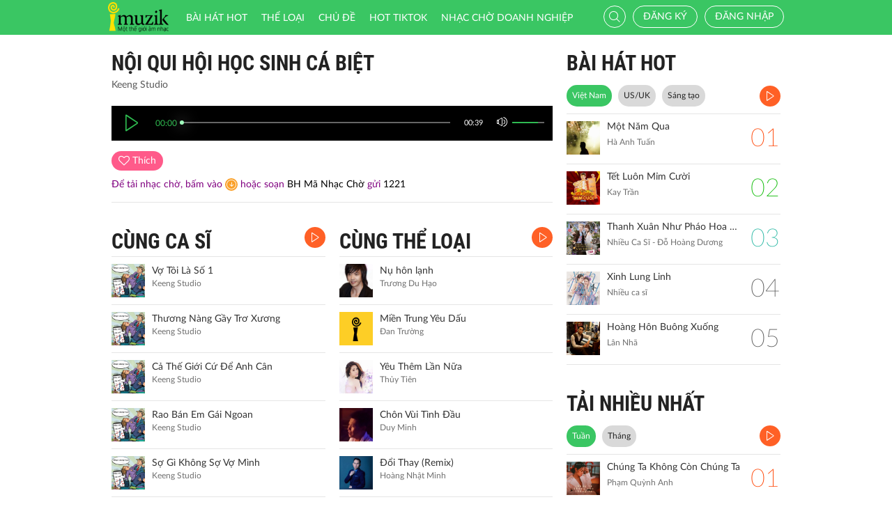

--- FILE ---
content_type: application/javascript; charset=utf-8
request_url: http://imuzik.viettel.vn/js/rbt/ringbacktone.js?v=1.0
body_size: 3034
content:
var crbtStatus = 0;
$(function () {
    $(':checkbox[name=rbt-check-all]').click(function () {
        $(':checkbox[name=rbt-list]').prop('checked', this.checked);
    });
    $(':checkbox[name=rbt-list]').click(function () {
        if (!this.checked) {
            $(':checkbox[name=rbt-check-all]').prop('checked', false);
        }
    });
    $(':checkbox[name=rbt-list]').click(function () {
        if ($(':checkbox[name=rbt-list]:checked').length == $(':checkbox[name=rbt-list]').length) {
            $(':checkbox[name=rbt-check-all]').prop('checked', true);
        }
    });

    $('.rbt-select').click(function () {
        var cbox = $(this).parent().parent().find(':checkbox[name=rbt-list]').first();
        if (cbox.length > 0) {
            if (cbox[0].checked) {
                cbox[0].checked = false;
                $(':checkbox[name=rbt-check-all]').prop('checked', false);
            } else {
                cbox[0].checked = true;
                if ($(':checkbox[name=rbt-list]:checked').length == $(':checkbox[name=rbt-list]').length) {
                    $(':checkbox[name=rbt-check-all]').prop('checked', true);
                }
            }
        }
    });
});

function confirmRemoveRbt(name, personid, tonecode) {
    $('#rbt-remove-name').html(name + ' - MS:' + tonecode);
    $('#rbt-remove-personid').val(personid);
    $('#rbt-remove-tonecode').val(tonecode);
    $('#rbt-remove-tonename').val(name);
    $('#rbt-down-reg-name').html(name + ' - MS:' + tonecode);
    $('#rbt-down-reg-tonecode').val(tonecode);
    $('#rbt-down-reg-tonename').val(name);
    $('#rbt-down-reg-toneid').val(toneid);
}

function deleteRbt() {
    var logined = 0;
    checkLogintatus(function (status) {
        logined = status;
    });
    if (parseInt(logined) != 1) {
        loadLogin();
        return;
    } else {
        var personID = $('#rbt-remove-personid').val();
        var toneCode = $('#rbt-remove-tonecode').val();
        var toneName = $('#rbt-remove-tonename').val();
        var csrfToken = $('meta[name="csrf-token"]').attr("content");
        isPjaxLoading = true;
        $.pjax({
            type: "POST",
            url: "/profile",
            container: '#ajaxBodyContent',
            data: {
                _csrf: csrfToken,
                personID: personID,
                toneCode: toneCode,
                toneName: toneName,
                action: "remove"
            },
            "timeout": false,
            "scrollTo": 0
        });
    }
}

function presentOneRbt() {
    var logined = 0;
    checkLogintatus(function (status) {
        logined = status;
    });
    if (parseInt(logined) != 1) {
        loadLogin();
        return;
    } else {
        checkCrbtStatus(function (data) {
            crbtStatus = data;
        });
        if (parseInt(crbtStatus) == -1) {
            alert('Hệ thống đang bận, vui lòng thử lại sau!');
            return;
        }
        if (parseInt(crbtStatus) != 1) {
            $('#rbt_gift_item').modal('hide');
            $('#id03').modal('show');
            return;
        }
        var code = $('#rbt_item_code').val();
        var rbts = [];
        rbts.push(code);
        presentRbt(rbts);
    }
}

function presentRbtAll() {
    var logined = 0;
    checkLogintatus(function (status) {
        logined = status;
    });
    if (parseInt(logined) != 1) {
        loadLogin();
        return false;
    } else {
        checkCrbtStatus(function (data) {
            crbtStatus = data;
        });
        if (parseInt(crbtStatus) == -1) {
            alert('Hệ thống đang bận, vui lòng thử lại sau!');
            return;
        }
        if (parseInt(crbtStatus) != 1) {
            $('#id03').modal('show');
            return;
        }
        var rbts = [];
        $('input[name="rbt-list"]:checked').each(function () {
            rbts.push(this.value);
        });
        if (!rbts.length) {
            alert('Bạn chưa chọn bài hát nào!');
            return false;
        } else {
            presentRbt(rbts);
        }
    }
}

function presentRbt(toneCode) {
    var number = $.trim($('#present-number-input').val());
    if (number != '') {
        confirm('Bạn có chắc muốn tặng nhạc chờ cho thuê bao ' + htmlEncode(number) + '?', function () {
            var csrfToken = $('meta[name="csrf-token"]').attr("content");
            $.ajax({
                type: "POST",
                url: "/user/present-rbt",
                data: {
                    _csrf: csrfToken,
                    phonenumber: number,
                    toneCode: toneCode
                },
                beforeSend: function (xhr) {
                    waitingDialog.show('Đang thực hiện tặng', {dialogSize: 'sm'});
                },
                success: function (data) {
                    waitingDialog.hide();
                    if (data == 'Bạn phải nhập vào số điện thoại Viettel!') {
                        if (!detectSafari()) {
                            $('#present-number-input').focus();
                        }
                    }
                    $('#present-number-input').val('');
                    hideModal('rbt_gift_item');
                    alert(data);
                },
                error: function (request, status, err) {
                    waitingDialog.hide();
                    alert('Tặng nhạc chờ không thành công');
                }
            });
        });
    } else {
        if (!detectSafari()) {
            $('#present-number-input').focus();
        }
        alert('Bạn phải nhập vào số điện thoại Viettel');
        return false;
    }
}

function crbtRegister(brand) {
    var logined = 0;
    checkLogintatus(function (status) {
        logined = status;
    });
    if (parseInt(logined) != 1) {
        loadLogin();
        return;
    } else {
        confirm('Bạn có chắc muốn đăng ký dịch vụ nhạc chờ?', function () {
            $.ajax({
                type: "POST",
                url: "/ajax/register",
                data: {
                    _csrf: $('meta[name="csrf-token"]').attr("content"),
                    brand_id: brand
                },
                success: function (message) {
                    if (message) {
                        alert(message);
                        hideModal('id03');
                    } else {
                        alert('Có lỗi xảy ra, Quý khách thử lại sau ít phút!');
                    }
                }
            });
        });
    }
}

function checkCrbtStatus(callback) {
    $.ajax({
        type: "GET",
        url: "/ajax/crbt",
        async: false,
        success: function (data) {
            callback(data);
        }
    });
}

function checkAction() {
    var logined = 0;
    checkLogintatus(function (status) {
        logined = status;
    });
    if (parseInt(logined) != 1) {
        loadLogin();
        return;
    } else {
        checkCrbtStatus(function (data) {
            crbtStatus = data;
        });
        if (parseInt(crbtStatus) != 1) {
            $('#id03').modal('show');
            return;
        }
    }
}

function downAllRbt() {
    var logined = 0;
    checkLogintatus(function (status) {
        logined = status;
    });
    if (parseInt(logined) != 1) {
        loadLogin();
        return false;
    } else {
        checkCrbtStatus(function (data) {
            crbtStatus = data;
        });
        if (parseInt(crbtStatus) == -1) {
            alert('Hệ thống đang bận, vui lòng thử lại sau!');
            return;
        }
        if (parseInt(crbtStatus) != 1) {
            $('#id03').modal('show');
            return;
        }
        var rbts = [];
        $('input[name="rbt-list"]:checked').each(function () {
            rbts.push(this.value);
        });
        if (!rbts.length) {
            alert('Bạn chưa chọn bài hát nào!');
        } else {
            $.confirm({
                title: '',
                content: 'Bạn có chắc muốn sao chép?',
                closeIcon: true,
                escapeKey: true,
                backgroundDismiss: true,
                theme: 'material',
                buttons: {
                    Ok: {
                        text: 'Sao chép',
                        keys: ['enter'],
                        btnClass: 'btn-imuzik',
                        action: function () {
                            downrbt(rbts);
                        }
                    },
                    cancel: {
                        text: 'Đóng',
                        btnClass: 'btn-imuzik-cancel',
                        keys: ['esc'],
                        action: function () {

                        }
                    }

                }
            });
        }
    }
}

function downOneRbt(name, code, singer, money) {
    var logined = 0;
    checkLogintatus(function (status) {
        logined = status;
    });
    if (parseInt(logined) != 1) {
        var messArr = [];
        messArr.push(name);
        messArr.push(code);
        messArr.push(singer);
        messArr.push(money);
        $('#message-popup-confirm').val(messArr);
        $('#type-popup-confirm').val('rbt-down');
        $('#rbt_code-popup-confirm').val(code);
        loadLogin();
        return false;
    } else {
        getDownFee(name, code, singer, money, function (mess) {
            message = mess;
        });
        var rbts = [];
        rbts.push(code);
        rbtDownConfirm(rbts, message);
        return;
    }
}

var isRegister = $('#isRegister').val();
var toneCode = $('#tone_code_down').val();
var confirmSMS = $('#confirmSMS').val();
var mediaQuery = window.matchMedia('(max-width: 500px)');
var checkDomain = $('#check_domain').val();
function rbtDownConfirm(rbts, message) {
    if (confirmSMS == 'true'){
        if (isRegister == '1'){
            if (mediaQuery.matches) {
                if (checkDomain < 2){
                    $.confirm({
                        title: '',
                        content: message,
                        closeIcon: false,
                        escapeKey: true,
                        backgroundDismiss: true,
                        theme: 'material',
                        buttons: {
                            Ok: {
                                text: 'Gửi tin nhắn',
                                keys: ['enter'],
                                btnClass: 'btn-imuzik',
                                action: function () {
                                    location.href = 'sms:1221;?&body=MP1 ' + rbts + '';
                                }
                            },
                            cancel: {
                                text: 'Hủy bỏ',
                                keys: ['esc'],
                                btnClass: 'btn-imuzik-cancel',
                                action: function () {

                                }
                            }
                        }
                    });
                }
                else{
                    $.confirm({
                        title: '',
                        content: message,
                        closeIcon: false,
                        escapeKey: true,
                        backgroundDismiss: true,
                        theme: 'material',
                        buttons: {
                            Ok: {
                                text: 'Gửi tin nhắn',
                                keys: ['enter'],
                                btnClass: 'btn-imuzik',
                                action: function () {
                                    location.href = 'sms:1221;?&body=BH ' + rbts + '';
                                }
                            },
                            cancel: {
                                text: 'Hủy bỏ',
                                keys: ['esc'],
                                btnClass: 'btn-imuzik-cancel',
                                action: function () {

                                }
                            }
                        }
                    });
                }

            }
            else{
                $.confirm({
                    title: '',
                    content: message,
                    closeIcon: false,
                    escapeKey: true,
                    backgroundDismiss: true,
                    theme: 'material',
                    buttons: {
                        cancel: {
                            text: 'Hủy bỏ',
                            keys: ['esc'],
                            btnClass: 'btn-imuzik-cancel',
                            action: function () {

                            }
                        }
                    }
                });
            }
        }else if(isRegister == '2'){
            var content = 'Dịch vụ Imuzik của Quý khách hiện đang được tạm dừng, mời quý khách xác nhận kích hoạt lại dịch vụ';
            $.confirm({
                title: '',
                content: content,
                closeIcon: true,
                escapeKey: true,
                backgroundDismiss: true,
                theme: 'material',
                buttons: {
                    Ok: {
                        text: 'Đồng ý',
                        keys: ['enter'],
                        btnClass: 'btn-imuzik',
                        action: function () {
                            $.ajax({
                                type: "POST",
                                url: "/user/continue-service",
                                action : "active",
                                beforeSend: function (xhr) {
                                    waitingDialog.show('Đang thực hiện', {dialogSize: 'sm'});
                                },
                                success: function (message) {
                                    waitingDialog.hide();
                                    window.location.reload(true);
                                },
                            });
                        }
                    },
                    cancel: {
                        text: 'Hủy bỏ',
                        keys: ['esc'],
                        btnClass: 'btn-imuzik-cancel',
                        action: function () {
                        }
                    }
                }
            });
        }
        else{
            if (mediaQuery.matches) {
                if (checkDomain > 2){
                    $.confirm({
                        title: '',
                        content: message,
                        closeIcon: false,
                        escapeKey: true,
                        backgroundDismiss: true,
                        theme: 'material',
                        buttons: {
                            Ok: {
                                text: 'Gửi tin nhắn',
                                keys: ['enter'],
                                btnClass: 'btn-imuzik',
                                action: function () {
                                    location.href = 'sms:1221;?&body=BH ' + rbts + '';
                                }
                            },
                            cancel: {
                                text: 'Hủy bỏ',
                                keys: ['esc'],
                                btnClass: 'btn-imuzik-cancel',
                                action: function () {

                                }
                            }
                        }
                    });
                }else {
                    $.confirm({
                        title: '',
                        content: message,
                        closeIcon: false,
                        escapeKey: true,
                        backgroundDismiss: true,
                        theme: 'material',
                        buttons: {
                            Ok: {
                                text: 'Gửi tin nhắn',
                                keys: ['enter'],
                                btnClass: 'btn-imuzik',
                                action: function () {
                                    location.href = 'sms:1221;?&body=BH ' + rbts + '';
                                }
                            },
                            cancel: {
                                text: 'Hủy bỏ',
                                keys: ['esc'],
                                btnClass: 'btn-imuzik-cancel',
                                action: function () {

                                }
                            }
                        }
                    });
                }

            }
            else{
                $.confirm({
                    title: '',
                    content: message,
                    closeIcon: false,
                    escapeKey: true,
                    backgroundDismiss: true,
                    theme: 'material',
                    buttons: {
                        cancel: {
                            text: 'Hủy bỏ',
                            keys: ['esc'],
                            btnClass: 'btn-imuzik-cancel',
                            action: function () {

                            }
                        }
                    }
                });
            }
        }
    }else {
        $.confirm({
            title: '',
            content: message,
            closeIcon: false,
            escapeKey: true,
            backgroundDismiss: true,
            theme: 'material',
            buttons: {
                Ok: {
                    text: 'Đồng ý',
                    keys: ['enter'],
                    btnClass: 'btn-imuzik',
                    action: function () {
                        downrbt(rbts);
                    }
                },
                cancel: {
                    text: 'Hủy bỏ',
                    keys: ['esc'],
                    btnClass: 'btn-imuzik-cancel',
                    action: function () {

                    }
                }
            }
        });
    }
}

function hideModal(id) {
    $('#' + id).modal('hide');
}

function downrbt(toneCode) {
    var csrfToken = $('meta[name="csrf-token"]').attr("content");
    $.ajax({
        type: "POST",
        url: "/user/downrbt",
        data: {
            _csrf: csrfToken,
            tonecode: toneCode
        },
        beforeSend: function (xhr) {
            waitingDialog.show('Đang thực hiện tải', {dialogSize: 'sm'});
        },
        success: function (message) {
            waitingDialog.hide();
            alert(message);
        },
        error: function (request, status, err) {
            waitingDialog.hide();
            alert('Tải nhạc chờ không thành công.');
        }
    });
}

function confirmShareCRBT(link) {
    $('#link-share-rbt').val(link);
}

function deleteRBT(personID, toneCode) {
    var csrfToken = $('meta[name="csrf-token"]').attr("content");
    var logined = 0;
    checkLogintatus(function (status) {
        logined = status;
    });
    if (parseInt(logined) != 1) {
        loadLogin();
        return;
    } else {
        $.confirm({
            title: '',
            content: 'Bạn có chắc muốn xóa bài nhạc chờ mã ' + toneCode,
            closeIcon: true,
            escapeKey: true,
            backgroundDismiss: true,
            theme: 'material',
            buttons: {
                Ok: {
                    text: 'Xóa',
                    btnClass: 'btn-imuzik',
                    action: function () {
                        $.ajax({
                            type: "POST",
                            url: "/user/del-my-rbt",
                            data: {
                                _csrf: csrfToken,
                                personID: personID,
                                toneCode: toneCode
                            },
                            beforeSend: function (xhr) {
                                waitingDialog.show('Đang thực hiện ...', {dialogSize: 'sm'});
                            },
                            success: function (message) {
                                waitingDialog.hide();
                                $('#' + toneCode).html('');
                                alert(message);
                            },
                            error: function (request, status, err) {
                                waitingDialog.hide();
                                alert('Có lỗi xảy ra, Quý khách vui lòng thử lại sau ít phút!');
                            }
                        });
                    }
                },
                cancel: {
                    text: 'Đóng',
                    btnClass: 'btn-imuzik-cancel',
                    keys: ['esc', 'enter'],
                    action: function () {

                    }
                }

            }
        });
    }
}
